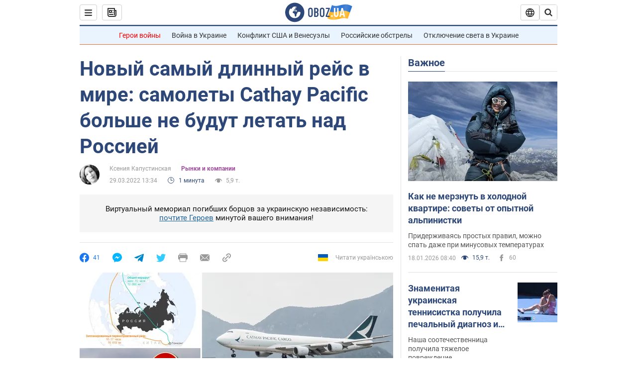

--- FILE ---
content_type: application/x-javascript; charset=utf-8
request_url: https://servicer.idealmedia.io/1418748/1?nocmp=1&sessionId=696d66d3-01af8&sessionPage=1&sessionNumberWeek=1&sessionNumber=1&scale_metric_1=64.00&scale_metric_2=256.00&scale_metric_3=100.00&cbuster=1768777427145157410486&pvid=b650ade9-c477-4724-93c6-e8f1d16b0c95&implVersion=11&lct=1763555100&mp4=1&ap=1&consentStrLen=0&wlid=a0b448a1-2948-42aa-bd67-0e50437385f5&uniqId=16d81&niet=4g&nisd=false&evt=%5B%7B%22event%22%3A1%2C%22methods%22%3A%5B1%2C2%5D%7D%2C%7B%22event%22%3A2%2C%22methods%22%3A%5B1%2C2%5D%7D%5D&pv=5&jsv=es6&dpr=1&hashCommit=cbd500eb&apt=2022-03-29T13%3A34%3A00&tfre=4353&w=0&h=1&tl=150&tlp=1&sz=0x1&szp=1&szl=1&cxurl=https%3A%2F%2Fnews.obozrevatel.com%2Feconomics%2Feconomy%2Fnovyij-samyij-dlinnyij-rejs-v-mire-samoletyi-cathay-pacific-bolshe-ne-budut-letat-nad-rossiej.htm&ref=&lu=https%3A%2F%2Fnews.obozrevatel.com%2Feconomics%2Feconomy%2Fnovyij-samyij-dlinnyij-rejs-v-mire-samoletyi-cathay-pacific-bolshe-ne-budut-letat-nad-rossiej.htm%3F_gl%3D1*eftes0*_ga*MTM5MDAyODg5Mi4xNjM5MjUwODg5*_ga_JBX3X27G7H*MTY0ODU2NjI2Ny4xMjYuMS4xNjQ4NTcxMTgwLjA.%26_ga%3D2.115865606.1872312552.1648060457-1390028892.1639250889
body_size: 838
content:
var _mgq=_mgq||[];
_mgq.push(["IdealmediaLoadGoods1418748_16d81",[
["tsn.ua","11957692","1","У Львові поліціянтка з ноги напала на жінку, яка прибирала сніг","Львівська міська рада та поліція з’ясовують обставини конфлікту між поліціянткою та двірничкою","0","","","","eq2eTOI8i9-LNM93WW07rOudvOqMlyDKJLy8dXin4D8wTJzDlndJxZG2sYQLxm7SJP9NESf5a0MfIieRFDqB_Kldt0JdlZKDYLbkLtP-Q-X8IwKOqXy_pXwPYvkvfyWo",{"i":"https://s-img.idealmedia.io/n/11957692/45x45/79x0x630x630/aHR0cDovL2ltZ2hvc3RzLmNvbS90LzUwOTE1My9mZjZkN2NlMzJkNTI1YjE3Njg2NGZhYTc1MzE0NjdmOS5qcGVn.webp?v=1768777427-rUb1eRMaViPkb3WALry1cuMvUu0xMefvgGJpnbd3ktA","l":"https://clck.idealmedia.io/pnews/11957692/i/1298901/pp/1/1?h=eq2eTOI8i9-LNM93WW07rOudvOqMlyDKJLy8dXin4D8wTJzDlndJxZG2sYQLxm7SJP9NESf5a0MfIieRFDqB_Kldt0JdlZKDYLbkLtP-Q-X8IwKOqXy_pXwPYvkvfyWo&utm_campaign=obozrevatel.com&utm_source=obozrevatel.com&utm_medium=referral&rid=f1d930f5-f4c1-11f0-9593-d404e6f98490&tt=Direct&att=3&afrd=296&iv=11&ct=1&gdprApplies=0&muid=q0iLZ4wUkR3f&st=-300&mp4=1&h2=RGCnD2pppFaSHdacZpvmnsy2GX6xlGXVu7txikoXAu9kApNTXTADCUxIDol3FKO5zpSwCTRwppme7hac-lJkcw**","adc":[],"sdl":0,"dl":"","category":"События Украины","dbbr":0,"bbrt":0,"type":"e","media-type":"static","clicktrackers":[],"cta":"Читати далі","cdt":"","tri":"f1d94215-f4c1-11f0-9593-d404e6f98490","crid":"11957692"}],],
{"awc":{},"dt":"desktop","ts":"","tt":"Direct","isBot":1,"h2":"RGCnD2pppFaSHdacZpvmnsy2GX6xlGXVu7txikoXAu9kApNTXTADCUxIDol3FKO5zpSwCTRwppme7hac-lJkcw**","ats":0,"rid":"f1d930f5-f4c1-11f0-9593-d404e6f98490","pvid":"b650ade9-c477-4724-93c6-e8f1d16b0c95","iv":11,"brid":32,"muidn":"q0iLZ4wUkR3f","dnt":2,"cv":2,"afrd":296,"consent":true,"adv_src_id":39175}]);
_mgqp();
